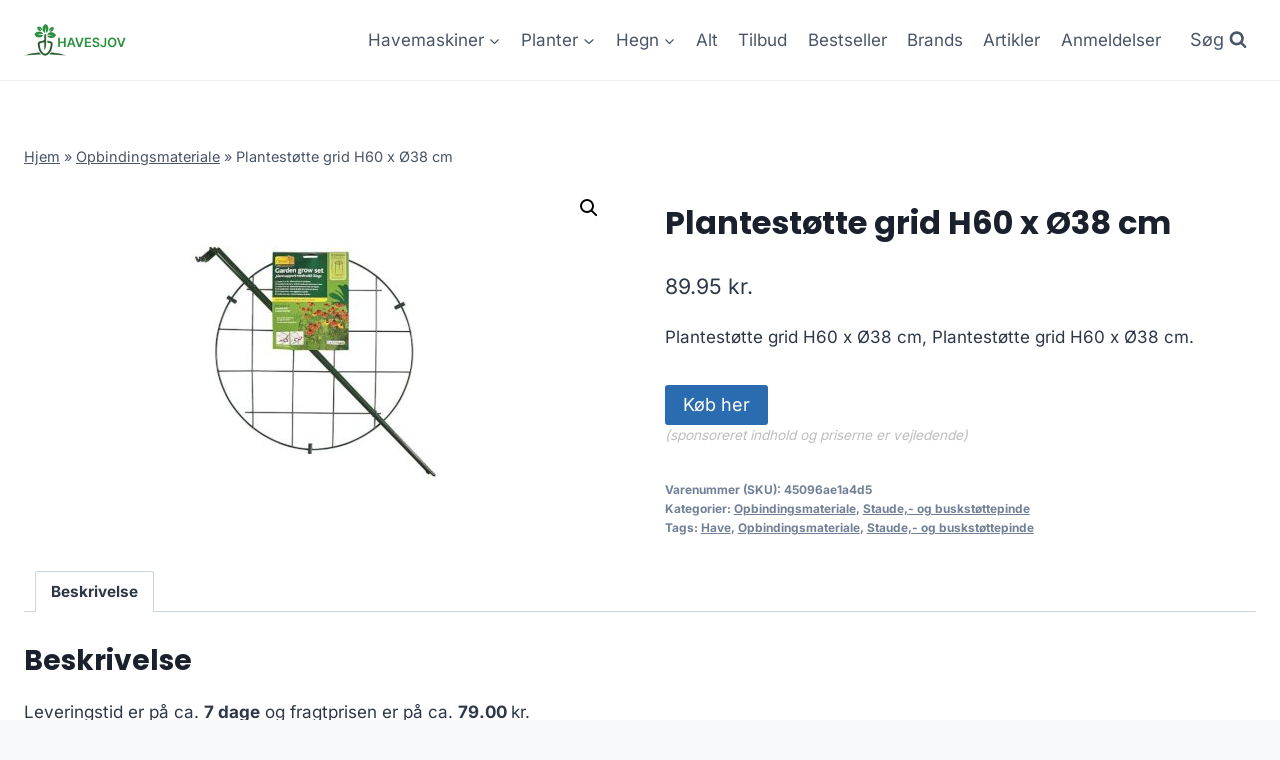

--- FILE ---
content_type: text/html; charset=UTF-8
request_url: https://havesjov.dk/produkt/plantestoette-grid-h60-x-oe38-cm/
body_size: 12052
content:
<!doctype html>
<html lang="da-DK" prefix="og: https://ogp.me/ns#" class="no-js" itemtype="https://schema.org/IndividualProduct" itemscope>
<head>
	<meta charset="UTF-8">
	<meta name="viewport" content="width=device-width, initial-scale=1, minimum-scale=1">
	
<!-- Søgemaskine-optimering af Rank Math - https://rankmath.com/ -->
<title>Plantestøtte grid H60 x Ø38 cm</title>
<meta name="description" content="Plantestøtte grid H60 x Ø38 cm"/>
<meta name="robots" content="follow, index, max-image-preview:large"/>
<link rel="canonical" href="https://havesjov.dk/produkt/plantestoette-grid-h60-x-oe38-cm/" />
<meta property="og:locale" content="da_DK" />
<meta property="og:type" content="product" />
<meta property="og:title" content="Plantestøtte grid H60 x Ø38 cm" />
<meta property="og:description" content="Plantestøtte grid H60 x Ø38 cm" />
<meta property="og:url" content="https://havesjov.dk/produkt/plantestoette-grid-h60-x-oe38-cm/" />
<meta property="og:site_name" content="legetur.dk" />
<meta property="og:updated_time" content="2023-07-13T19:59:49+02:00" />
<meta property="og:image" content="https://havesjov.dk/wp-content/uploads/2023/07/Koeb-Plantestoette-grid-online-billigt-tilbud-rabat-have-1.jpeg" />
<meta property="og:image:secure_url" content="https://havesjov.dk/wp-content/uploads/2023/07/Koeb-Plantestoette-grid-online-billigt-tilbud-rabat-have-1.jpeg" />
<meta property="og:image:width" content="338" />
<meta property="og:image:height" content="338" />
<meta property="og:image:alt" content="Køb Plantestøtte grid online billigt tilbud rabat have" />
<meta property="og:image:type" content="image/jpeg" />
<meta property="product:price:amount" content="89.95" />
<meta property="product:price:currency" content="DKK" />
<meta property="product:availability" content="instock" />
<meta name="twitter:card" content="summary_large_image" />
<meta name="twitter:title" content="Plantestøtte grid H60 x Ø38 cm" />
<meta name="twitter:description" content="Plantestøtte grid H60 x Ø38 cm" />
<meta name="twitter:image" content="https://havesjov.dk/wp-content/uploads/2023/07/Koeb-Plantestoette-grid-online-billigt-tilbud-rabat-have-1.jpeg" />
<meta name="twitter:label1" content="Pris" />
<meta name="twitter:data1" content="89.95&nbsp;kr." />
<meta name="twitter:label2" content="Tilgængelighed" />
<meta name="twitter:data2" content="På lager" />
<script type="application/ld+json" class="rank-math-schema">{"@context":"https://schema.org","@graph":[{"@type":"Organization","@id":"https://havesjov.dk/#organization","name":"legetur.dk","url":"https://havesjov.dk","logo":{"@type":"ImageObject","@id":"https://havesjov.dk/#logo","url":"https://havesjov.dk/wp-content/uploads/2023/06/legetur-logo-legetoej-tilbud-rabat.png","contentUrl":"https://havesjov.dk/wp-content/uploads/2023/06/legetur-logo-legetoej-tilbud-rabat.png","caption":"legetur.dk","inLanguage":"da-DK","width":"2000","height":"1250"}},{"@type":"WebSite","@id":"https://havesjov.dk/#website","url":"https://havesjov.dk","name":"legetur.dk","publisher":{"@id":"https://havesjov.dk/#organization"},"inLanguage":"da-DK"},{"@type":"ImageObject","@id":"https://havesjov.dk/wp-content/uploads/2023/07/Koeb-Plantestoette-grid-online-billigt-tilbud-rabat-have-1.jpeg","url":"https://havesjov.dk/wp-content/uploads/2023/07/Koeb-Plantestoette-grid-online-billigt-tilbud-rabat-have-1.jpeg","width":"338","height":"338","caption":"K\u00f8b Plantest\u00f8tte grid online billigt tilbud rabat have","inLanguage":"da-DK"},{"@type":"BreadcrumbList","@id":"https://havesjov.dk/produkt/plantestoette-grid-h60-x-oe38-cm/#breadcrumb","itemListElement":[{"@type":"ListItem","position":"1","item":{"@id":"https://havesjov.dk","name":"Hjem"}},{"@type":"ListItem","position":"2","item":{"@id":"https://havesjov.dk/produkt-kategori/opbindingsmateriale/","name":"Opbindingsmateriale"}},{"@type":"ListItem","position":"3","item":{"@id":"https://havesjov.dk/produkt/plantestoette-grid-h60-x-oe38-cm/","name":"Plantest\u00f8tte grid H60 x \u00d838 cm"}}]},{"@type":"WebPage","@id":"https://havesjov.dk/produkt/plantestoette-grid-h60-x-oe38-cm/#webpage","url":"https://havesjov.dk/produkt/plantestoette-grid-h60-x-oe38-cm/","name":"Plantest\u00f8tte grid H60 x \u00d838 cm","datePublished":"2023-07-13T19:59:44+02:00","dateModified":"2023-07-13T19:59:49+02:00","isPartOf":{"@id":"https://havesjov.dk/#website"},"primaryImageOfPage":{"@id":"https://havesjov.dk/wp-content/uploads/2023/07/Koeb-Plantestoette-grid-online-billigt-tilbud-rabat-have-1.jpeg"},"inLanguage":"da-DK","breadcrumb":{"@id":"https://havesjov.dk/produkt/plantestoette-grid-h60-x-oe38-cm/#breadcrumb"}},{"image":{"@id":"https://havesjov.dk/wp-content/uploads/2023/07/Koeb-Plantestoette-grid-online-billigt-tilbud-rabat-have-1.jpeg"},"@type":"Off","@id":"https://havesjov.dk/produkt/plantestoette-grid-h60-x-oe38-cm/#schema-323842","isPartOf":{"@id":"https://havesjov.dk/produkt/plantestoette-grid-h60-x-oe38-cm/#webpage"},"publisher":{"@id":"https://havesjov.dk/#organization"},"inLanguage":"da-DK","mainEntityOfPage":{"@id":"https://havesjov.dk/produkt/plantestoette-grid-h60-x-oe38-cm/#webpage"}}]}</script>
<!-- /Rank Math WordPress SEO plugin -->

<link rel='dns-prefetch' href='//www.googletagmanager.com' />
<link rel='dns-prefetch' href='//pagead2.googlesyndication.com' />
<link rel="alternate" type="application/rss+xml" title="Havesjov - Alt sjovt til haven og havemaskiner &raquo; Feed" href="https://havesjov.dk/feed/" />
<link rel="alternate" type="application/rss+xml" title="Havesjov - Alt sjovt til haven og havemaskiner &raquo;-kommentar-feed" href="https://havesjov.dk/comments/feed/" />
			
			<link rel="alternate" type="application/rss+xml" title="Havesjov - Alt sjovt til haven og havemaskiner &raquo; Plantestøtte grid H60 x Ø38 cm-kommentar-feed" href="https://havesjov.dk/produkt/plantestoette-grid-h60-x-oe38-cm/feed/" />

<link data-optimized="2" rel="stylesheet" href="https://havesjov.dk/wp-content/litespeed/css/200a00dbbc77c56d10304515fa32bc4d.css?ver=81067" />
















<script src="https://havesjov.dk/wp-includes/js/jquery/jquery.min.js?ver=3.7.1" id="jquery-core-js"></script>












<!-- Google tag (gtag.js) snippet added by Site Kit -->

<!-- Google Analytics-snippet tilføjet af Site Kit -->
<script src="https://www.googletagmanager.com/gtag/js?id=GT-NSSMRNGP" id="google_gtagjs-js" async></script>
<script id="google_gtagjs-js-after">
window.dataLayer = window.dataLayer || [];function gtag(){dataLayer.push(arguments);}
gtag("set","linker",{"domains":["havesjov.dk"]});
gtag("js", new Date());
gtag("set", "developer_id.dZTNiMT", true);
gtag("config", "GT-NSSMRNGP", {"googlesitekit_post_type":"product"});
 window._googlesitekit = window._googlesitekit || {}; window._googlesitekit.throttledEvents = []; window._googlesitekit.gtagEvent = (name, data) => { var key = JSON.stringify( { name, data } ); if ( !! window._googlesitekit.throttledEvents[ key ] ) { return; } window._googlesitekit.throttledEvents[ key ] = true; setTimeout( () => { delete window._googlesitekit.throttledEvents[ key ]; }, 5 ); gtag( "event", name, { ...data, event_source: "site-kit" } ); }
</script>

<!-- End Google tag (gtag.js) snippet added by Site Kit -->
<link rel="https://api.w.org/" href="https://havesjov.dk/wp-json/" /><link rel="alternate" type="application/json" href="https://havesjov.dk/wp-json/wp/v2/product/11202" /><link rel="EditURI" type="application/rsd+xml" title="RSD" href="https://havesjov.dk/xmlrpc.php?rsd" />
<meta name="generator" content="WordPress 6.5.7" />
<link rel='shortlink' href='https://havesjov.dk/?p=11202' />
<link rel="alternate" type="application/json+oembed" href="https://havesjov.dk/wp-json/oembed/1.0/embed?url=https%3A%2F%2Fhavesjov.dk%2Fprodukt%2Fplantestoette-grid-h60-x-oe38-cm%2F" />
<link rel="alternate" type="text/xml+oembed" href="https://havesjov.dk/wp-json/oembed/1.0/embed?url=https%3A%2F%2Fhavesjov.dk%2Fprodukt%2Fplantestoette-grid-h60-x-oe38-cm%2F&#038;format=xml" />
<meta name="generator" content="Site Kit by Google 1.142.0" /><link rel="pingback" href="https://havesjov.dk/xmlrpc.php"><link rel="preload" id="kadence-header-preload" href="https://havesjov.dk/wp-content/themes/kadence/assets/css/header.min.css?ver=1.2.4" as="style">
<link rel="preload" id="kadence-content-preload" href="https://havesjov.dk/wp-content/themes/kadence/assets/css/content.min.css?ver=1.2.4" as="style">
<link rel="preload" id="kadence-related-posts-preload" href="https://havesjov.dk/wp-content/themes/kadence/assets/css/related-posts.min.css?ver=1.2.4" as="style">
<link rel="preload" id="kad-splide-preload" href="https://havesjov.dk/wp-content/themes/kadence/assets/css/kadence-splide.min.css?ver=1.2.4" as="style">
<link rel="preload" id="kadence-footer-preload" href="https://havesjov.dk/wp-content/themes/kadence/assets/css/footer.min.css?ver=1.2.4" as="style">
	<noscript><style>.woocommerce-product-gallery{ opacity: 1 !important; }</style></noscript>
	
<!-- Google AdSense meta tags added by Site Kit -->
<meta name="google-adsense-platform-account" content="ca-host-pub-2644536267352236">
<meta name="google-adsense-platform-domain" content="sitekit.withgoogle.com">
<!-- End Google AdSense meta tags added by Site Kit -->

<!-- Google AdSense-snippet tilføjet af Site Kit -->
<script async src="https://pagead2.googlesyndication.com/pagead/js/adsbygoogle.js?client=ca-pub-5018959681343018&amp;host=ca-host-pub-2644536267352236" crossorigin="anonymous"></script>

<!-- End Google AdSense snippet added by Site Kit -->
<link rel="preload" href="https://havesjov.dk/wp-content/fonts/inter/UcC73FwrK3iLTeHuS_nVMrMxCp50SjIa1ZL7.woff2" as="font" type="font/woff2" crossorigin><link rel="preload" href="https://havesjov.dk/wp-content/fonts/poppins/pxiByp8kv8JHgFVrLCz7Z1xlFQ.woff2" as="font" type="font/woff2" crossorigin>
<link rel="icon" href="https://havesjov.dk/wp-content/uploads/2023/06/cropped-havesjov-logo-have-32x32.png" sizes="32x32" />
<link rel="icon" href="https://havesjov.dk/wp-content/uploads/2023/06/cropped-havesjov-logo-have-192x192.png" sizes="192x192" />
<link rel="apple-touch-icon" href="https://havesjov.dk/wp-content/uploads/2023/06/cropped-havesjov-logo-have-180x180.png" />
<meta name="msapplication-TileImage" content="https://havesjov.dk/wp-content/uploads/2023/06/cropped-havesjov-logo-have-270x270.png" />
		
		</head>

<body class="product-template-default single single-product postid-11202 wp-custom-logo wp-embed-responsive theme-kadence woocommerce woocommerce-page woocommerce-no-js footer-on-bottom hide-focus-outline link-style-standard content-title-style-normal content-width-normal content-style-unboxed content-vertical-padding-show non-transparent-header mobile-non-transparent-header product-tab-style-normal product-variation-style-horizontal kadence-cart-button-normal">
<div id="wrapper" class="site wp-site-blocks">
			<a class="skip-link screen-reader-text scroll-ignore" href="#main">Skip to content</a>
		
<header id="masthead" class="site-header" role="banner" itemtype="https://schema.org/WPHeader" itemscope>
	<div id="main-header" class="site-header-wrap">
		<div class="site-header-inner-wrap">
			<div class="site-header-upper-wrap">
				<div class="site-header-upper-inner-wrap">
					<div class="site-main-header-wrap site-header-row-container site-header-focus-item site-header-row-layout-standard kadence-sticky-header" data-section="kadence_customizer_header_main" data-reveal-scroll-up="false" data-shrink="true" data-shrink-height="60">
	<div class="site-header-row-container-inner">
				<div class="site-container">
			<div class="site-main-header-inner-wrap site-header-row site-header-row-has-sides site-header-row-no-center">
									<div class="site-header-main-section-left site-header-section site-header-section-left">
						<div class="site-header-item site-header-focus-item" data-section="title_tagline">
	<div class="site-branding branding-layout-standard site-brand-logo-only"><a class="brand has-logo-image" href="https://havesjov.dk/" rel="home"><img width="160" height="50" src="https://havesjov.dk/wp-content/uploads/2023/06/havesjov-logo-have.png" class="custom-logo" alt="havesjov alt sjov til haven" decoding="async" /></a></div></div><!-- data-section="title_tagline" -->
					</div>
																	<div class="site-header-main-section-right site-header-section site-header-section-right">
						<div class="site-header-item site-header-focus-item site-header-item-main-navigation header-navigation-layout-stretch-false header-navigation-layout-fill-stretch-false" data-section="kadence_customizer_primary_navigation">
		<nav id="site-navigation" class="main-navigation header-navigation nav--toggle-sub header-navigation-style-underline header-navigation-dropdown-animation-none" role="navigation" aria-label="Primary Navigation">
				<div class="primary-menu-container header-menu-container">
			<ul id="primary-menu" class="menu"><li id="menu-item-11402" class="menu-item menu-item-type-taxonomy menu-item-object-product_tag menu-item-has-children menu-item-11402"><a href="https://havesjov.dk/produkt-tag/los/"><span class="nav-drop-title-wrap">Havemaskiner<span class="dropdown-nav-toggle"><span class="kadence-svg-iconset svg-baseline"><svg aria-hidden="true" class="kadence-svg-icon kadence-arrow-down-svg" fill="currentColor" version="1.1" xmlns="http://www.w3.org/2000/svg" width="24" height="24" viewBox="0 0 24 24"><title>Expand</title><path d="M5.293 9.707l6 6c0.391 0.391 1.024 0.391 1.414 0l6-6c0.391-0.391 0.391-1.024 0-1.414s-1.024-0.391-1.414 0l-5.293 5.293-5.293-5.293c-0.391-0.391-1.024-0.391-1.414 0s-0.391 1.024 0 1.414z"></path>
				</svg></span></span></span></a>
<ul class="sub-menu">
	<li id="menu-item-4064" class="menu-item menu-item-type-taxonomy menu-item-object-product_cat menu-item-4064"><a href="https://havesjov.dk/produkt-kategori/plaeneklipper/">Plæneklipper</a></li>
	<li id="menu-item-4069" class="menu-item menu-item-type-taxonomy menu-item-object-product_cat menu-item-4069"><a href="https://havesjov.dk/produkt-kategori/robotplaeneklipper/">Robotplæneklipper</a></li>
	<li id="menu-item-4189" class="menu-item menu-item-type-taxonomy menu-item-object-product_cat menu-item-4189"><a href="https://havesjov.dk/produkt-kategori/fejemaskine/">Fejemaskine</a></li>
	<li id="menu-item-4157" class="menu-item menu-item-type-taxonomy menu-item-object-product_cat menu-item-4157"><a href="https://havesjov.dk/produkt-kategori/trimmere-buskrydder/">Trimmere &amp; Buskrydder</a></li>
	<li id="menu-item-4219" class="menu-item menu-item-type-taxonomy menu-item-object-product_cat menu-item-4219"><a href="https://havesjov.dk/produkt-kategori/havefraeser/">Havefræser</a></li>
	<li id="menu-item-4272" class="menu-item menu-item-type-taxonomy menu-item-object-product_cat menu-item-4272"><a href="https://havesjov.dk/produkt-kategori/kaedesav/">Kædesav</a></li>
</ul>
</li>
<li id="menu-item-11403" class="menu-item menu-item-type-taxonomy menu-item-object-product_tag menu-item-has-children menu-item-11403"><a href="https://havesjov.dk/produkt-tag/have/"><span class="nav-drop-title-wrap">Planter<span class="dropdown-nav-toggle"><span class="kadence-svg-iconset svg-baseline"><svg aria-hidden="true" class="kadence-svg-icon kadence-arrow-down-svg" fill="currentColor" version="1.1" xmlns="http://www.w3.org/2000/svg" width="24" height="24" viewBox="0 0 24 24"><title>Expand</title><path d="M5.293 9.707l6 6c0.391 0.391 1.024 0.391 1.414 0l6-6c0.391-0.391 0.391-1.024 0-1.414s-1.024-0.391-1.414 0l-5.293 5.293-5.293-5.293c-0.391-0.391-1.024-0.391-1.414 0s-0.391 1.024 0 1.414z"></path>
				</svg></span></span></span></a>
<ul class="sub-menu">
	<li id="menu-item-4372" class="menu-item menu-item-type-taxonomy menu-item-object-product_cat menu-item-4372"><a href="https://havesjov.dk/produkt-kategori/stauder/">Stauder</a></li>
	<li id="menu-item-4417" class="menu-item menu-item-type-taxonomy menu-item-object-product_cat menu-item-4417"><a href="https://havesjov.dk/produkt-kategori/naaletraeer/">Nåletræer</a></li>
</ul>
</li>
<li id="menu-item-19642" class="menu-item menu-item-type-taxonomy menu-item-object-product_cat menu-item-has-children menu-item-19642"><a href="https://havesjov.dk/produkt-kategori/hegn/"><span class="nav-drop-title-wrap">Hegn<span class="dropdown-nav-toggle"><span class="kadence-svg-iconset svg-baseline"><svg aria-hidden="true" class="kadence-svg-icon kadence-arrow-down-svg" fill="currentColor" version="1.1" xmlns="http://www.w3.org/2000/svg" width="24" height="24" viewBox="0 0 24 24"><title>Expand</title><path d="M5.293 9.707l6 6c0.391 0.391 1.024 0.391 1.414 0l6-6c0.391-0.391 0.391-1.024 0-1.414s-1.024-0.391-1.414 0l-5.293 5.293-5.293-5.293c-0.391-0.391-1.024-0.391-1.414 0s-0.391 1.024 0 1.414z"></path>
				</svg></span></span></span></a>
<ul class="sub-menu">
	<li id="menu-item-19645" class="menu-item menu-item-type-taxonomy menu-item-object-product_cat menu-item-19645"><a href="https://havesjov.dk/produkt-kategori/pileflet-og-pilehegn/flettet-pilehegn/">Flettet pilehegn</a></li>
	<li id="menu-item-19646" class="menu-item menu-item-type-taxonomy menu-item-object-product_cat menu-item-19646"><a href="https://havesjov.dk/produkt-kategori/pileflet-og-pilehegn/">Pileflet og Pilehegn</a></li>
</ul>
</li>
<li id="menu-item-1240" class="menu-item menu-item-type-post_type menu-item-object-page current_page_parent menu-item-1240"><a href="https://havesjov.dk/shop/">Alt</a></li>
<li id="menu-item-1269" class="menu-item menu-item-type-post_type menu-item-object-page menu-item-1269"><a href="https://havesjov.dk/tilbud/">Tilbud</a></li>
<li id="menu-item-1378" class="menu-item menu-item-type-post_type menu-item-object-page menu-item-1378"><a href="https://havesjov.dk/bestseller/">Bestseller</a></li>
<li id="menu-item-1279" class="menu-item menu-item-type-post_type menu-item-object-page menu-item-1279"><a href="https://havesjov.dk/brands/">Brands</a></li>
<li id="menu-item-1239" class="menu-item menu-item-type-post_type menu-item-object-page menu-item-1239"><a href="https://havesjov.dk/artikler/">Artikler</a></li>
<li id="menu-item-1287" class="menu-item menu-item-type-post_type menu-item-object-page menu-item-1287"><a href="https://havesjov.dk/anmeldelser/">Anmeldelser</a></li>
</ul>		</div>
	</nav><!-- #site-navigation -->
	</div><!-- data-section="primary_navigation" -->
<div class="site-header-item site-header-focus-item" data-section="kadence_customizer_header_search">
		<div class="search-toggle-open-container">
						<button class="search-toggle-open drawer-toggle search-toggle-style-default" aria-label="View Search Form" data-toggle-target="#search-drawer" data-toggle-body-class="showing-popup-drawer-from-full" aria-expanded="false" data-set-focus="#search-drawer .search-field"
					>
							<span class="search-toggle-label vs-lg-true vs-md-true vs-sm-false">Søg</span>
							<span class="search-toggle-icon"><span class="kadence-svg-iconset"><svg aria-hidden="true" class="kadence-svg-icon kadence-search-svg" fill="currentColor" version="1.1" xmlns="http://www.w3.org/2000/svg" width="26" height="28" viewBox="0 0 26 28"><title>Search</title><path d="M18 13c0-3.859-3.141-7-7-7s-7 3.141-7 7 3.141 7 7 7 7-3.141 7-7zM26 26c0 1.094-0.906 2-2 2-0.531 0-1.047-0.219-1.406-0.594l-5.359-5.344c-1.828 1.266-4.016 1.937-6.234 1.937-6.078 0-11-4.922-11-11s4.922-11 11-11 11 4.922 11 11c0 2.219-0.672 4.406-1.937 6.234l5.359 5.359c0.359 0.359 0.578 0.875 0.578 1.406z"></path>
				</svg></span></span>
		</button>
	</div>
	</div><!-- data-section="header_search" -->
					</div>
							</div>
		</div>
	</div>
</div>
				</div>
			</div>
					</div>
	</div>
	
<div id="mobile-header" class="site-mobile-header-wrap">
	<div class="site-header-inner-wrap">
		<div class="site-header-upper-wrap">
			<div class="site-header-upper-inner-wrap">
			<div class="site-main-header-wrap site-header-focus-item site-header-row-layout-standard site-header-row-tablet-layout-default site-header-row-mobile-layout-default  kadence-sticky-header" data-shrink="true" data-reveal-scroll-up="false" data-shrink-height="60">
	<div class="site-header-row-container-inner">
		<div class="site-container">
			<div class="site-main-header-inner-wrap site-header-row site-header-row-has-sides site-header-row-no-center">
									<div class="site-header-main-section-left site-header-section site-header-section-left">
						<div class="site-header-item site-header-focus-item" data-section="title_tagline">
	<div class="site-branding mobile-site-branding branding-layout-standard branding-tablet-layout-inherit site-brand-logo-only branding-mobile-layout-inherit"><a class="brand has-logo-image" href="https://havesjov.dk/" rel="home"><img width="160" height="50" src="https://havesjov.dk/wp-content/uploads/2023/06/havesjov-logo-have.png" class="custom-logo" alt="havesjov alt sjov til haven" decoding="async" /></a></div></div><!-- data-section="title_tagline" -->
					</div>
																	<div class="site-header-main-section-right site-header-section site-header-section-right">
						<div class="site-header-item site-header-focus-item site-header-item-navgation-popup-toggle" data-section="kadence_customizer_mobile_trigger">
		<div class="mobile-toggle-open-container">
						<button id="mobile-toggle" class="menu-toggle-open drawer-toggle menu-toggle-style-default" aria-label="Open menu" data-toggle-target="#mobile-drawer" data-toggle-body-class="showing-popup-drawer-from-right" aria-expanded="false" data-set-focus=".menu-toggle-close"
					>
						<span class="menu-toggle-icon"><span class="kadence-svg-iconset"><svg aria-hidden="true" class="kadence-svg-icon kadence-menu-svg" fill="currentColor" version="1.1" xmlns="http://www.w3.org/2000/svg" width="24" height="24" viewBox="0 0 24 24"><title>Toggle Menu</title><path d="M3 13h18c0.552 0 1-0.448 1-1s-0.448-1-1-1h-18c-0.552 0-1 0.448-1 1s0.448 1 1 1zM3 7h18c0.552 0 1-0.448 1-1s-0.448-1-1-1h-18c-0.552 0-1 0.448-1 1s0.448 1 1 1zM3 19h18c0.552 0 1-0.448 1-1s-0.448-1-1-1h-18c-0.552 0-1 0.448-1 1s0.448 1 1 1z"></path>
				</svg></span></span>
		</button>
	</div>
	</div><!-- data-section="mobile_trigger" -->
					</div>
							</div>
		</div>
	</div>
</div>
			</div>
		</div>
			</div>
</div>
</header><!-- #masthead -->

	<div id="inner-wrap" class="wrap hfeed kt-clear">
		
	
<div id="primary" class="content-area"><div class="content-container site-container"><main id="main" class="site-main" role="main">
					
			<div class="woocommerce-notices-wrapper"></div><div class="product-title product-above"><div class="kadence-breadcrumbs rankmath-bc-wrap"><nav aria-label="breadcrumbs" class="rank-math-breadcrumb"><p><a href="https://havesjov.dk">Hjem</a><span class="separator"> &raquo; </span><a href="https://havesjov.dk/produkt-kategori/opbindingsmateriale/">Opbindingsmateriale</a><span class="separator"> &raquo; </span><span class="last">Plantestøtte grid H60 x Ø38 cm</span></p></nav></div></div><div id="product-11202" class="entry content-bg entry-content-wrap product type-product post-11202 status-publish first instock product_cat-opbindingsmateriale product_cat-staude-og-buskstoettepinde-opbindingsmateriale product_tag-have product_tag-opbindingsmateriale product_tag-staude-og-buskstoettepinde has-post-thumbnail product-type-external">

	<div class="woocommerce-product-gallery woocommerce-product-gallery--with-images woocommerce-product-gallery--columns-4 images" data-columns="4" style="opacity: 0; transition: opacity .25s ease-in-out;">
	<div class="woocommerce-product-gallery__wrapper">
		<div data-thumb="https://havesjov.dk/wp-content/uploads/2023/07/Koeb-Plantestoette-grid-online-billigt-tilbud-rabat-have-1-100x100.jpeg" data-thumb-alt="Køb Plantestøtte grid online billigt tilbud rabat have" class="woocommerce-product-gallery__image"><a href="https://havesjov.dk/wp-content/uploads/2023/07/Koeb-Plantestoette-grid-online-billigt-tilbud-rabat-have-1.jpeg"><img width="338" height="338" src="https://havesjov.dk/wp-content/uploads/2023/07/Koeb-Plantestoette-grid-online-billigt-tilbud-rabat-have-1.jpeg" class="wp-post-image" alt="Køb Plantestøtte grid online billigt tilbud rabat have" title="Koeb-Plantestoette-grid-online-billigt-tilbud-rabat-have" data-caption="" data-src="https://havesjov.dk/wp-content/uploads/2023/07/Koeb-Plantestoette-grid-online-billigt-tilbud-rabat-have-1.jpeg" data-large_image="https://havesjov.dk/wp-content/uploads/2023/07/Koeb-Plantestoette-grid-online-billigt-tilbud-rabat-have-1.jpeg" data-large_image_width="338" data-large_image_height="338" decoding="async" fetchpriority="high" srcset="https://havesjov.dk/wp-content/uploads/2023/07/Koeb-Plantestoette-grid-online-billigt-tilbud-rabat-have-1.jpeg 338w, https://havesjov.dk/wp-content/uploads/2023/07/Koeb-Plantestoette-grid-online-billigt-tilbud-rabat-have-1-300x300.jpeg 300w, https://havesjov.dk/wp-content/uploads/2023/07/Koeb-Plantestoette-grid-online-billigt-tilbud-rabat-have-1-150x150.jpeg 150w, https://havesjov.dk/wp-content/uploads/2023/07/Koeb-Plantestoette-grid-online-billigt-tilbud-rabat-have-1-100x100.jpeg 100w" sizes="(max-width: 338px) 100vw, 338px" /></a></div>	</div>
</div>

	<div class="summary entry-summary">
		<h1 class="product_title entry-title">Plantestøtte grid H60 x Ø38 cm</h1><p class="price"><span class="woocommerce-Price-amount amount"><bdi>89.95&nbsp;<span class="woocommerce-Price-currencySymbol">kr.</span></bdi></span></p>
<div class="woocommerce-product-details__short-description">
	<p>Plantestøtte grid H60 x Ø38 cm, Plantestøtte grid H60 x Ø38 cm.</p>
</div>

<form class="cart" action="https://havesjov.dk/4979" method="get">
	
	<button type="submit" class="single_add_to_cart_button button alt">Køb her</button>

	
	<span class="sponsoredind">(sponsoreret indhold og priserne er vejledende)</span></form>

<div class="product_meta">

	
	
		<span class="sku_wrapper">Varenummer (SKU): <span class="sku">45096ae1a4d5</span></span>

	
	<span class="posted_in">Kategorier: <a href="https://havesjov.dk/produkt-kategori/opbindingsmateriale/" rel="tag">Opbindingsmateriale</a>, <a href="https://havesjov.dk/produkt-kategori/opbindingsmateriale/staude-og-buskstoettepinde-opbindingsmateriale/" rel="tag">Staude,- og buskstøttepinde</a></span>
	<span class="tagged_as">Tags: <a href="https://havesjov.dk/produkt-tag/have/" rel="tag">Have</a>, <a href="https://havesjov.dk/produkt-tag/opbindingsmateriale/" rel="tag">Opbindingsmateriale</a>, <a href="https://havesjov.dk/produkt-tag/staude-og-buskstoettepinde/" rel="tag">Staude,- og buskstøttepinde</a></span>
	
</div>
	</div>

	

	<div class="woocommerce-tabs wc-tabs-wrapper">
		<ul class="tabs wc-tabs" role="tablist">
							<li class="description_tab" id="tab-title-description" role="tab" aria-controls="tab-description">
					<a href="#tab-description">
						Beskrivelse					</a>
				</li>
					</ul>
					<div class="woocommerce-Tabs-panel woocommerce-Tabs-panel--description panel entry-content wc-tab" id="tab-description" role="tabpanel" aria-labelledby="tab-title-description">
				
	<h2>Beskrivelse</h2>

<p>Leveringstid er på ca. <strong>7 dage</strong> og fragtprisen er på ca. <strong>79.00 </strong>kr.</p>
<p>Produktid er <strong>87775L</strong></p>
<h2>Anmeldelse af Plantestøtte grid H60 x Ø38 cm</h2>
<p>Se om vi har en <a href="https://havesjov.dk/592">anmeldelse</a>.</p>
			</div>
		
			</div>


	<section class="related products">

					<h2>Relaterede varer</h2>
				
		<ul class="products content-wrap product-archive grid-cols grid-ss-col-2 grid-sm-col-3 grid-lg-col-4 woo-archive-action-visible woo-archive-btn-button align-buttons-bottom  woo-archive-image-hover-none">
			
					<li class="entry content-bg loop-entry product type-product post-3823 status-publish first instock product_cat-pieris-prydbuske product_cat-prydbuske product_tag-have product_tag-pieris product_tag-prydbuske has-post-thumbnail product-type-external">
	<a href="https://havesjov.dk/produkt/pieris-japonica-debutante-potte-2-liter/" class="woocommerce-loop-image-link woocommerce-LoopProduct-link woocommerce-loop-product__link"><img width="300" height="300" src="https://havesjov.dk/wp-content/uploads/2023/07/Koeb-Pieris-japonica-39Debutante39-online-billigt-tilbud-rabat-have-300x300.jpg" class="attachment-woocommerce_thumbnail size-woocommerce_thumbnail" alt="Køb Pieris japonica &#039;Debutante&#039; Potte 2 liter. online billigt tilbud rabat have" decoding="async" srcset="https://havesjov.dk/wp-content/uploads/2023/07/Koeb-Pieris-japonica-39Debutante39-online-billigt-tilbud-rabat-have-300x300.jpg 300w, https://havesjov.dk/wp-content/uploads/2023/07/Koeb-Pieris-japonica-39Debutante39-online-billigt-tilbud-rabat-have-150x150.jpg 150w, https://havesjov.dk/wp-content/uploads/2023/07/Koeb-Pieris-japonica-39Debutante39-online-billigt-tilbud-rabat-have-100x100.jpg 100w, https://havesjov.dk/wp-content/uploads/2023/07/Koeb-Pieris-japonica-39Debutante39-online-billigt-tilbud-rabat-have.jpg 338w" sizes="(max-width: 300px) 100vw, 300px" /></a><div class="product-details content-bg entry-content-wrap"><h2 class="woocommerce-loop-product__title"><a href="https://havesjov.dk/produkt/pieris-japonica-debutante-potte-2-liter/" class="woocommerce-LoopProduct-link-title woocommerce-loop-product__title_ink">Pieris japonica &#39;Debutante&#39; Potte 2 liter.</a></h2>
	<span class="price"><span class="woocommerce-Price-amount amount"><bdi>99.95&nbsp;<span class="woocommerce-Price-currencySymbol">kr.</span></bdi></span></span>
<div class="product-action-wrap"><a href="https://havesjov.dk/1817" data-quantity="1" class="button product_type_external" data-product_id="3823" data-product_sku="c8067f0057ae" aria-label="Køb her" aria-describedby="" rel="nofollow">Køb her<span class="kadence-svg-iconset svg-baseline"><svg class="kadence-svg-icon kadence-spinner-svg" fill="currentColor" version="1.1" xmlns="http://www.w3.org/2000/svg" width="16" height="16" viewBox="0 0 16 16"><title>Loading</title><path d="M16 6h-6l2.243-2.243c-1.133-1.133-2.64-1.757-4.243-1.757s-3.109 0.624-4.243 1.757c-1.133 1.133-1.757 2.64-1.757 4.243s0.624 3.109 1.757 4.243c1.133 1.133 2.64 1.757 4.243 1.757s3.109-0.624 4.243-1.757c0.095-0.095 0.185-0.192 0.273-0.292l1.505 1.317c-1.466 1.674-3.62 2.732-6.020 2.732-4.418 0-8-3.582-8-8s3.582-8 8-8c2.209 0 4.209 0.896 5.656 2.344l2.343-2.344v6z"></path>
				</svg></span><span class="kadence-svg-iconset svg-baseline"><svg class="kadence-svg-icon kadence-check-svg" fill="currentColor" version="1.1" xmlns="http://www.w3.org/2000/svg" width="16" height="16" viewBox="0 0 16 16"><title>Done</title><path d="M14 2.5l-8.5 8.5-3.5-3.5-1.5 1.5 5 5 10-10z"></path>
				</svg></span></a></div></div></li>

			
					<li class="entry content-bg loop-entry product type-product post-3800 status-publish instock product_cat-frugttraeer-frugtbuske product_cat-vinplanter-frugttraeer-frugtbuske product_tag-frugttraeer-frugtbuske product_tag-have product_tag-vinplanter has-post-thumbnail product-type-external">
	<a href="https://havesjov.dk/produkt/vin-reform-potte-20-liter-opbundet-60-100-cm/" class="woocommerce-loop-image-link woocommerce-LoopProduct-link woocommerce-loop-product__link"><img width="300" height="300" src="https://havesjov.dk/wp-content/uploads/2023/07/Koeb-Vin-39Reform39-online-billigt-tilbud-rabat-have-300x300.jpeg" class="attachment-woocommerce_thumbnail size-woocommerce_thumbnail" alt="Køb Vin &#039;Reform&#039; online billigt tilbud rabat have" decoding="async" srcset="https://havesjov.dk/wp-content/uploads/2023/07/Koeb-Vin-39Reform39-online-billigt-tilbud-rabat-have-300x300.jpeg 300w, https://havesjov.dk/wp-content/uploads/2023/07/Koeb-Vin-39Reform39-online-billigt-tilbud-rabat-have-150x150.jpeg 150w, https://havesjov.dk/wp-content/uploads/2023/07/Koeb-Vin-39Reform39-online-billigt-tilbud-rabat-have-100x100.jpeg 100w, https://havesjov.dk/wp-content/uploads/2023/07/Koeb-Vin-39Reform39-online-billigt-tilbud-rabat-have.jpeg 338w" sizes="(max-width: 300px) 100vw, 300px" /></a><div class="product-details content-bg entry-content-wrap"><h2 class="woocommerce-loop-product__title"><a href="https://havesjov.dk/produkt/vin-reform-potte-20-liter-opbundet-60-100-cm/" class="woocommerce-LoopProduct-link-title woocommerce-loop-product__title_ink">Vin &#39;Reform&#39; Potte 2,0 liter,- Opbundet 60-100 cm</a></h2>
	<span class="price"><span class="woocommerce-Price-amount amount"><bdi>124.95&nbsp;<span class="woocommerce-Price-currencySymbol">kr.</span></bdi></span></span>
<div class="product-action-wrap"><a href="https://havesjov.dk/1807" data-quantity="1" class="button product_type_external" data-product_id="3800" data-product_sku="dd0259ee67f9" aria-label="Køb her" aria-describedby="" rel="nofollow">Køb her<span class="kadence-svg-iconset svg-baseline"><svg class="kadence-svg-icon kadence-spinner-svg" fill="currentColor" version="1.1" xmlns="http://www.w3.org/2000/svg" width="16" height="16" viewBox="0 0 16 16"><title>Loading</title><path d="M16 6h-6l2.243-2.243c-1.133-1.133-2.64-1.757-4.243-1.757s-3.109 0.624-4.243 1.757c-1.133 1.133-1.757 2.64-1.757 4.243s0.624 3.109 1.757 4.243c1.133 1.133 2.64 1.757 4.243 1.757s3.109-0.624 4.243-1.757c0.095-0.095 0.185-0.192 0.273-0.292l1.505 1.317c-1.466 1.674-3.62 2.732-6.020 2.732-4.418 0-8-3.582-8-8s3.582-8 8-8c2.209 0 4.209 0.896 5.656 2.344l2.343-2.344v6z"></path>
				</svg></span><span class="kadence-svg-iconset svg-baseline"><svg class="kadence-svg-icon kadence-check-svg" fill="currentColor" version="1.1" xmlns="http://www.w3.org/2000/svg" width="16" height="16" viewBox="0 0 16 16"><title>Done</title><path d="M14 2.5l-8.5 8.5-3.5-3.5-1.5 1.5 5 5 10-10z"></path>
				</svg></span></a></div></div></li>

			
					<li class="entry content-bg loop-entry product type-product post-3827 status-publish instock product_cat-enebaer product_cat-naaletraeer product_tag-enebaer product_tag-have product_tag-naaletraeer has-post-thumbnail product-type-external">
	<a href="https://havesjov.dk/produkt/sevenbom/" class="woocommerce-loop-image-link woocommerce-LoopProduct-link woocommerce-loop-product__link"><img width="300" height="300" src="https://havesjov.dk/wp-content/uploads/2023/07/Koeb-Sevenbom-online-billigt-tilbud-rabat-have-300x300.jpg" class="attachment-woocommerce_thumbnail size-woocommerce_thumbnail" alt="Køb Sevenbom online billigt tilbud rabat have" decoding="async" loading="lazy" srcset="https://havesjov.dk/wp-content/uploads/2023/07/Koeb-Sevenbom-online-billigt-tilbud-rabat-have-300x300.jpg 300w, https://havesjov.dk/wp-content/uploads/2023/07/Koeb-Sevenbom-online-billigt-tilbud-rabat-have-150x150.jpg 150w, https://havesjov.dk/wp-content/uploads/2023/07/Koeb-Sevenbom-online-billigt-tilbud-rabat-have-100x100.jpg 100w, https://havesjov.dk/wp-content/uploads/2023/07/Koeb-Sevenbom-online-billigt-tilbud-rabat-have.jpg 338w" sizes="(max-width: 300px) 100vw, 300px" /></a><div class="product-details content-bg entry-content-wrap"><h2 class="woocommerce-loop-product__title"><a href="https://havesjov.dk/produkt/sevenbom/" class="woocommerce-LoopProduct-link-title woocommerce-loop-product__title_ink">Sevenbom</a></h2>
	<span class="price"><span class="woocommerce-Price-amount amount"><bdi>219.95&nbsp;<span class="woocommerce-Price-currencySymbol">kr.</span></bdi></span></span>
<div class="product-action-wrap"><a href="https://havesjov.dk/1819" data-quantity="1" class="button product_type_external" data-product_id="3827" data-product_sku="44684f724fd3" aria-label="Køb her" aria-describedby="" rel="nofollow">Køb her<span class="kadence-svg-iconset svg-baseline"><svg class="kadence-svg-icon kadence-spinner-svg" fill="currentColor" version="1.1" xmlns="http://www.w3.org/2000/svg" width="16" height="16" viewBox="0 0 16 16"><title>Loading</title><path d="M16 6h-6l2.243-2.243c-1.133-1.133-2.64-1.757-4.243-1.757s-3.109 0.624-4.243 1.757c-1.133 1.133-1.757 2.64-1.757 4.243s0.624 3.109 1.757 4.243c1.133 1.133 2.64 1.757 4.243 1.757s3.109-0.624 4.243-1.757c0.095-0.095 0.185-0.192 0.273-0.292l1.505 1.317c-1.466 1.674-3.62 2.732-6.020 2.732-4.418 0-8-3.582-8-8s3.582-8 8-8c2.209 0 4.209 0.896 5.656 2.344l2.343-2.344v6z"></path>
				</svg></span><span class="kadence-svg-iconset svg-baseline"><svg class="kadence-svg-icon kadence-check-svg" fill="currentColor" version="1.1" xmlns="http://www.w3.org/2000/svg" width="16" height="16" viewBox="0 0 16 16"><title>Done</title><path d="M14 2.5l-8.5 8.5-3.5-3.5-1.5 1.5 5 5 10-10z"></path>
				</svg></span></a></div></div></li>

			
					<li class="entry content-bg loop-entry product type-product post-3806 status-publish last instock product_cat-japanske-azalea-rhododendron product_cat-rhododendron product_tag-have product_tag-japanske-azalea product_tag-rhododendron has-post-thumbnail product-type-external">
	<a href="https://havesjov.dk/produkt/kermesina-2/" class="woocommerce-loop-image-link woocommerce-LoopProduct-link woocommerce-loop-product__link"><img width="300" height="300" src="https://havesjov.dk/wp-content/uploads/2023/07/Koeb-39Kermesina39-online-billigt-tilbud-rabat-have-300x300.jpeg" class="attachment-woocommerce_thumbnail size-woocommerce_thumbnail" alt="Køb &#039;Kermesina&#039; online billigt tilbud rabat have" decoding="async" loading="lazy" srcset="https://havesjov.dk/wp-content/uploads/2023/07/Koeb-39Kermesina39-online-billigt-tilbud-rabat-have-300x300.jpeg 300w, https://havesjov.dk/wp-content/uploads/2023/07/Koeb-39Kermesina39-online-billigt-tilbud-rabat-have-150x150.jpeg 150w, https://havesjov.dk/wp-content/uploads/2023/07/Koeb-39Kermesina39-online-billigt-tilbud-rabat-have-100x100.jpeg 100w, https://havesjov.dk/wp-content/uploads/2023/07/Koeb-39Kermesina39-online-billigt-tilbud-rabat-have.jpeg 338w" sizes="(max-width: 300px) 100vw, 300px" /></a><div class="product-details content-bg entry-content-wrap"><h2 class="woocommerce-loop-product__title"><a href="https://havesjov.dk/produkt/kermesina-2/" class="woocommerce-LoopProduct-link-title woocommerce-loop-product__title_ink">&#39;Kermesina&#39;</a></h2>
	<span class="price"><span class="woocommerce-Price-amount amount"><bdi>204.95&nbsp;<span class="woocommerce-Price-currencySymbol">kr.</span></bdi></span></span>
<div class="product-action-wrap"><a href="https://havesjov.dk/1810" data-quantity="1" class="button product_type_external" data-product_id="3806" data-product_sku="bb19003902f9" aria-label="Køb her" aria-describedby="" rel="nofollow">Køb her<span class="kadence-svg-iconset svg-baseline"><svg class="kadence-svg-icon kadence-spinner-svg" fill="currentColor" version="1.1" xmlns="http://www.w3.org/2000/svg" width="16" height="16" viewBox="0 0 16 16"><title>Loading</title><path d="M16 6h-6l2.243-2.243c-1.133-1.133-2.64-1.757-4.243-1.757s-3.109 0.624-4.243 1.757c-1.133 1.133-1.757 2.64-1.757 4.243s0.624 3.109 1.757 4.243c1.133 1.133 2.64 1.757 4.243 1.757s3.109-0.624 4.243-1.757c0.095-0.095 0.185-0.192 0.273-0.292l1.505 1.317c-1.466 1.674-3.62 2.732-6.020 2.732-4.418 0-8-3.582-8-8s3.582-8 8-8c2.209 0 4.209 0.896 5.656 2.344l2.343-2.344v6z"></path>
				</svg></span><span class="kadence-svg-iconset svg-baseline"><svg class="kadence-svg-icon kadence-check-svg" fill="currentColor" version="1.1" xmlns="http://www.w3.org/2000/svg" width="16" height="16" viewBox="0 0 16 16"><title>Done</title><path d="M14 2.5l-8.5 8.5-3.5-3.5-1.5 1.5 5 5 10-10z"></path>
				</svg></span></a></div></div></li>

			
		</ul>

	</section>
	</div>


		
	</main></div></div>
	
	</div><!-- #inner-wrap -->
	
<footer id="colophon" class="site-footer" role="contentinfo">
	<div class="site-footer-wrap">
		<div class="site-middle-footer-wrap site-footer-row-container site-footer-focus-item site-footer-row-layout-standard site-footer-row-tablet-layout-default site-footer-row-mobile-layout-default" data-section="kadence_customizer_footer_middle">
	<div class="site-footer-row-container-inner">
				<div class="site-container">
			<div class="site-middle-footer-inner-wrap site-footer-row site-footer-row-columns-3 site-footer-row-column-layout-equal site-footer-row-tablet-column-layout-default site-footer-row-mobile-column-layout-row ft-ro-dir-row ft-ro-collapse-normal ft-ro-t-dir-default ft-ro-m-dir-default ft-ro-lstyle-plain">
									<div class="site-footer-middle-section-1 site-footer-section footer-section-inner-items-1">
						<div class="footer-widget-area widget-area site-footer-focus-item footer-widget1 content-align-default content-tablet-align-default content-mobile-align-default content-valign-default content-tablet-valign-default content-mobile-valign-default" data-section="sidebar-widgets-footer1">
	<div class="footer-widget-area-inner site-info-inner">
		<section id="woocommerce_products-3" class="widget woocommerce widget_products"><h2 class="widget-title">Udvalgte Tilbud</h2><ul class="product_list_widget"><li>
	
	<a href="https://havesjov.dk/produkt/poseidon-kraftigt-hobbydrivhus-model-8100-sort-glas-2/">
		<img width="300" height="300" src="https://havesjov.dk/wp-content/uploads/2023/07/Koeb-Poseidon-Kraftigt-hobbydrivhus-Model-8100-Sort-Glas-online-billigt-tilbud-rabat-have-300x300.jpg" class="attachment-woocommerce_thumbnail size-woocommerce_thumbnail" alt="Køb Poseidon - Kraftigt hobbydrivhus online billigt tilbud rabat have" decoding="async" loading="lazy" srcset="https://havesjov.dk/wp-content/uploads/2023/07/Koeb-Poseidon-Kraftigt-hobbydrivhus-Model-8100-Sort-Glas-online-billigt-tilbud-rabat-have-300x300.jpg 300w, https://havesjov.dk/wp-content/uploads/2023/07/Koeb-Poseidon-Kraftigt-hobbydrivhus-Model-8100-Sort-Glas-online-billigt-tilbud-rabat-have-150x150.jpg 150w, https://havesjov.dk/wp-content/uploads/2023/07/Koeb-Poseidon-Kraftigt-hobbydrivhus-Model-8100-Sort-Glas-online-billigt-tilbud-rabat-have-100x100.jpg 100w, https://havesjov.dk/wp-content/uploads/2023/07/Koeb-Poseidon-Kraftigt-hobbydrivhus-Model-8100-Sort-Glas-online-billigt-tilbud-rabat-have.jpg 338w" sizes="(max-width: 300px) 100vw, 300px" />		<span class="product-title">Poseidon - Kraftigt hobbydrivhus Model 8100 Sort Glas</span>
	</a>

				
	<span class="woocommerce-Price-amount amount"><bdi>30,995.00&nbsp;<span class="woocommerce-Price-currencySymbol">kr.</span></bdi></span>
	</li>
<li>
	
	<a href="https://havesjov.dk/produkt/balconera-altankasse-granit-flet-model-50-flet/">
		<img width="300" height="300" src="https://havesjov.dk/wp-content/uploads/2023/07/Koeb-Balconera-altankasse-granit-flet-online-billigt-tilbud-rabat-have-300x300.jpeg" class="attachment-woocommerce_thumbnail size-woocommerce_thumbnail" alt="Køb Balconera altankasse - granit flet online billigt tilbud rabat have" decoding="async" loading="lazy" srcset="https://havesjov.dk/wp-content/uploads/2023/07/Koeb-Balconera-altankasse-granit-flet-online-billigt-tilbud-rabat-have-300x300.jpeg 300w, https://havesjov.dk/wp-content/uploads/2023/07/Koeb-Balconera-altankasse-granit-flet-online-billigt-tilbud-rabat-have-150x150.jpeg 150w, https://havesjov.dk/wp-content/uploads/2023/07/Koeb-Balconera-altankasse-granit-flet-online-billigt-tilbud-rabat-have-100x100.jpeg 100w, https://havesjov.dk/wp-content/uploads/2023/07/Koeb-Balconera-altankasse-granit-flet-online-billigt-tilbud-rabat-have.jpeg 338w" sizes="(max-width: 300px) 100vw, 300px" />		<span class="product-title">Balconera altankasse - granit flet Model 50 Flet</span>
	</a>

				
	<span class="woocommerce-Price-amount amount"><bdi>299.00&nbsp;<span class="woocommerce-Price-currencySymbol">kr.</span></bdi></span>
	</li>
<li>
	
	<a href="https://havesjov.dk/produkt/raketblomst/">
		<img width="300" height="300" src="https://havesjov.dk/wp-content/uploads/2023/07/Koeb-Raketblomst-online-billigt-tilbud-rabat-have-300x300.jpg" class="attachment-woocommerce_thumbnail size-woocommerce_thumbnail" alt="Køb Raketblomst online billigt tilbud rabat have" decoding="async" loading="lazy" srcset="https://havesjov.dk/wp-content/uploads/2023/07/Koeb-Raketblomst-online-billigt-tilbud-rabat-have-300x300.jpg 300w, https://havesjov.dk/wp-content/uploads/2023/07/Koeb-Raketblomst-online-billigt-tilbud-rabat-have-150x150.jpg 150w, https://havesjov.dk/wp-content/uploads/2023/07/Koeb-Raketblomst-online-billigt-tilbud-rabat-have-100x100.jpg 100w, https://havesjov.dk/wp-content/uploads/2023/07/Koeb-Raketblomst-online-billigt-tilbud-rabat-have.jpg 338w" sizes="(max-width: 300px) 100vw, 300px" />		<span class="product-title">Raketblomst</span>
	</a>

				
	<span class="woocommerce-Price-amount amount"><bdi>89.95&nbsp;<span class="woocommerce-Price-currencySymbol">kr.</span></bdi></span>
	</li>
<li>
	
	<a href="https://havesjov.dk/produkt/cubic-blomsterkasse-120x50x45/">
		<img width="300" height="300" src="https://havesjov.dk/wp-content/uploads/2024/09/CUBIC-blomsterkasse-120x50x45-hegn-og-have-koeb-online-shopping-tilbud-300x300.webp" class="attachment-woocommerce_thumbnail size-woocommerce_thumbnail" alt="CUBIC blomsterkasse 120x50x45 hegn og have køb online shopping tilbud" decoding="async" loading="lazy" srcset="https://havesjov.dk/wp-content/uploads/2024/09/CUBIC-blomsterkasse-120x50x45-hegn-og-have-koeb-online-shopping-tilbud-300x300.webp 300w, https://havesjov.dk/wp-content/uploads/2024/09/CUBIC-blomsterkasse-120x50x45-hegn-og-have-koeb-online-shopping-tilbud-150x150.webp 150w, https://havesjov.dk/wp-content/uploads/2024/09/CUBIC-blomsterkasse-120x50x45-hegn-og-have-koeb-online-shopping-tilbud-100x100.webp 100w" sizes="(max-width: 300px) 100vw, 300px" />		<span class="product-title">CUBIC blomsterkasse 120x50x45</span>
	</a>

				
	<span class="woocommerce-Price-amount amount"><bdi>1,599.00&nbsp;<span class="woocommerce-Price-currencySymbol">kr.</span></bdi></span>
	</li>
<li>
	
	<a href="https://havesjov.dk/produkt/paelehammer-75-cm/">
		<img width="300" height="300" src="https://havesjov.dk/wp-content/uploads/2023/07/Koeb-Paelehammer-75-cm.-online-billigt-tilbud-rabat-have-300x300.jpg" class="attachment-woocommerce_thumbnail size-woocommerce_thumbnail" alt="Køb Pælehammer 75 cm. online billigt tilbud rabat have" decoding="async" loading="lazy" srcset="https://havesjov.dk/wp-content/uploads/2023/07/Koeb-Paelehammer-75-cm.-online-billigt-tilbud-rabat-have-300x300.jpg 300w, https://havesjov.dk/wp-content/uploads/2023/07/Koeb-Paelehammer-75-cm.-online-billigt-tilbud-rabat-have-150x150.jpg 150w, https://havesjov.dk/wp-content/uploads/2023/07/Koeb-Paelehammer-75-cm.-online-billigt-tilbud-rabat-have-100x100.jpg 100w, https://havesjov.dk/wp-content/uploads/2023/07/Koeb-Paelehammer-75-cm.-online-billigt-tilbud-rabat-have.jpg 338w" sizes="(max-width: 300px) 100vw, 300px" />		<span class="product-title">Pælehammer 75 cm.</span>
	</a>

				
	<span class="woocommerce-Price-amount amount"><bdi>349.00&nbsp;<span class="woocommerce-Price-currencySymbol">kr.</span></bdi></span>
	</li>
</ul></section>	</div>
</div><!-- .footer-widget1 -->
					</div>
										<div class="site-footer-middle-section-2 site-footer-section footer-section-inner-items-1">
						<div class="footer-widget-area widget-area site-footer-focus-item footer-widget2 content-align-default content-tablet-align-default content-mobile-align-default content-valign-default content-tablet-valign-default content-mobile-valign-default" data-section="sidebar-widgets-footer2">
	<div class="footer-widget-area-inner site-info-inner">
		<section id="woocommerce_products-2" class="widget woocommerce widget_products"><h2 class="widget-title">Nye Tilbud</h2><ul class="product_list_widget"><li>
	
	<a href="https://havesjov.dk/produkt/kulsukker/">
		<img width="300" height="300" src="https://havesjov.dk/wp-content/uploads/2024/09/Koeb-Kulsukker-online-billigt-tilbud-rabat-have-300x300.jpg" class="attachment-woocommerce_thumbnail size-woocommerce_thumbnail" alt="Køb Kulsukker online billigt tilbud rabat have" decoding="async" loading="lazy" srcset="https://havesjov.dk/wp-content/uploads/2024/09/Koeb-Kulsukker-online-billigt-tilbud-rabat-have-300x300.jpg 300w, https://havesjov.dk/wp-content/uploads/2024/09/Koeb-Kulsukker-online-billigt-tilbud-rabat-have-150x150.jpg 150w, https://havesjov.dk/wp-content/uploads/2024/09/Koeb-Kulsukker-online-billigt-tilbud-rabat-have-100x100.jpg 100w, https://havesjov.dk/wp-content/uploads/2024/09/Koeb-Kulsukker-online-billigt-tilbud-rabat-have.jpg 338w" sizes="(max-width: 300px) 100vw, 300px" />		<span class="product-title">Kulsukker</span>
	</a>

				
	<span class="woocommerce-Price-amount amount"><bdi>299.00&nbsp;<span class="woocommerce-Price-currencySymbol">kr.</span></bdi></span>
	</li>
<li>
	
	<a href="https://havesjov.dk/produkt/dahlia-labella-hvid-14-cm-potte-2/">
		<img width="300" height="300" src="https://havesjov.dk/wp-content/uploads/2023/07/Koeb-Dahlia-labella-39Hvid39-14-cm-potte-online-billigt-tilbud-rabat-have-300x300.jpeg" class="attachment-woocommerce_thumbnail size-woocommerce_thumbnail" alt="Køb Dahlia labella &#039;Hvid&#039; 14 cm potte online billigt tilbud rabat have" decoding="async" loading="lazy" srcset="https://havesjov.dk/wp-content/uploads/2023/07/Koeb-Dahlia-labella-39Hvid39-14-cm-potte-online-billigt-tilbud-rabat-have-300x300.jpeg 300w, https://havesjov.dk/wp-content/uploads/2023/07/Koeb-Dahlia-labella-39Hvid39-14-cm-potte-online-billigt-tilbud-rabat-have-150x150.jpeg 150w, https://havesjov.dk/wp-content/uploads/2023/07/Koeb-Dahlia-labella-39Hvid39-14-cm-potte-online-billigt-tilbud-rabat-have-100x100.jpeg 100w, https://havesjov.dk/wp-content/uploads/2023/07/Koeb-Dahlia-labella-39Hvid39-14-cm-potte-online-billigt-tilbud-rabat-have.jpeg 338w" sizes="(max-width: 300px) 100vw, 300px" />		<span class="product-title">Dahlia labella &#039;Hvid&#039; 14 cm potte</span>
	</a>

				
	<span class="woocommerce-Price-amount amount"><bdi>34.95&nbsp;<span class="woocommerce-Price-currencySymbol">kr.</span></bdi></span>
	</li>
<li>
	
	<a href="https://havesjov.dk/produkt/asparges-aspalim/">
		<img width="300" height="300" src="https://havesjov.dk/wp-content/uploads/2024/09/Koeb-Asparges-39Aspalim39-online-billigt-tilbud-rabat-have-300x300.jpeg" class="attachment-woocommerce_thumbnail size-woocommerce_thumbnail" alt="Køb Asparges &#039;Aspalim&#039; online billigt tilbud rabat have" decoding="async" loading="lazy" srcset="https://havesjov.dk/wp-content/uploads/2024/09/Koeb-Asparges-39Aspalim39-online-billigt-tilbud-rabat-have-300x300.jpeg 300w, https://havesjov.dk/wp-content/uploads/2024/09/Koeb-Asparges-39Aspalim39-online-billigt-tilbud-rabat-have-150x150.jpeg 150w, https://havesjov.dk/wp-content/uploads/2024/09/Koeb-Asparges-39Aspalim39-online-billigt-tilbud-rabat-have-100x100.jpeg 100w, https://havesjov.dk/wp-content/uploads/2024/09/Koeb-Asparges-39Aspalim39-online-billigt-tilbud-rabat-have.jpeg 338w" sizes="(max-width: 300px) 100vw, 300px" />		<span class="product-title">Asparges &#039;Aspalim&#039;</span>
	</a>

				
	<span class="woocommerce-Price-amount amount"><bdi>64.95&nbsp;<span class="woocommerce-Price-currencySymbol">kr.</span></bdi></span>
	</li>
<li>
	
	<a href="https://havesjov.dk/produkt/tulipan-purple-dream/">
		<img width="300" height="300" src="https://havesjov.dk/wp-content/uploads/2024/09/Koeb-Tulipan-39Purple-Dream39-online-billigt-tilbud-rabat-have-300x300.jpeg" class="attachment-woocommerce_thumbnail size-woocommerce_thumbnail" alt="Køb Tulipan &#039;Purple Dream&#039; online billigt tilbud rabat have" decoding="async" loading="lazy" srcset="https://havesjov.dk/wp-content/uploads/2024/09/Koeb-Tulipan-39Purple-Dream39-online-billigt-tilbud-rabat-have-300x300.jpeg 300w, https://havesjov.dk/wp-content/uploads/2024/09/Koeb-Tulipan-39Purple-Dream39-online-billigt-tilbud-rabat-have-150x150.jpeg 150w, https://havesjov.dk/wp-content/uploads/2024/09/Koeb-Tulipan-39Purple-Dream39-online-billigt-tilbud-rabat-have-100x100.jpeg 100w, https://havesjov.dk/wp-content/uploads/2024/09/Koeb-Tulipan-39Purple-Dream39-online-billigt-tilbud-rabat-have.jpeg 338w" sizes="(max-width: 300px) 100vw, 300px" />		<span class="product-title">Tulipan &#039;Purple Dream&#039;</span>
	</a>

				
	<span class="woocommerce-Price-amount amount"><bdi>34.95&nbsp;<span class="woocommerce-Price-currencySymbol">kr.</span></bdi></span>
	</li>
<li>
	
	<a href="https://havesjov.dk/produkt/rondo-hoejbed/">
		<img width="300" height="300" src="https://havesjov.dk/wp-content/uploads/2023/07/Koeb-Rondo-hoejbed-online-billigt-tilbud-rabat-have-300x300.jpg" class="attachment-woocommerce_thumbnail size-woocommerce_thumbnail" alt="Køb Rondo - højbed Model 401 Zincalume online billigt tilbud rabat have" decoding="async" loading="lazy" srcset="https://havesjov.dk/wp-content/uploads/2023/07/Koeb-Rondo-hoejbed-online-billigt-tilbud-rabat-have-300x300.jpg 300w, https://havesjov.dk/wp-content/uploads/2023/07/Koeb-Rondo-hoejbed-online-billigt-tilbud-rabat-have-150x150.jpg 150w, https://havesjov.dk/wp-content/uploads/2023/07/Koeb-Rondo-hoejbed-online-billigt-tilbud-rabat-have-100x100.jpg 100w, https://havesjov.dk/wp-content/uploads/2023/07/Koeb-Rondo-hoejbed-online-billigt-tilbud-rabat-have.jpg 338w" sizes="(max-width: 300px) 100vw, 300px" />		<span class="product-title">Rondo - højbed</span>
	</a>

				
	<span class="woocommerce-Price-amount amount"><bdi>1,095.00&nbsp;<span class="woocommerce-Price-currencySymbol">kr.</span></bdi></span>
	</li>
</ul></section>	</div>
</div><!-- .footer-widget2 -->
					</div>
										<div class="site-footer-middle-section-3 site-footer-section footer-section-inner-items-1">
						<div class="footer-widget-area widget-area site-footer-focus-item footer-widget3 content-align-default content-tablet-align-default content-mobile-align-default content-valign-default content-tablet-valign-default content-mobile-valign-default" data-section="sidebar-widgets-footer3">
	<div class="footer-widget-area-inner site-info-inner">
		<section id="woocommerce_products-5" class="widget woocommerce widget_products"><h2 class="widget-title">Tilfældige TIlbud</h2><ul class="product_list_widget"><li>
	
	<a href="https://havesjov.dk/produkt/vaekstler-10-liter-poser/">
		<img width="300" height="300" src="https://havesjov.dk/wp-content/uploads/2023/07/Koeb-Vaekstler-online-billigt-tilbud-rabat-have-300x300.jpg" class="attachment-woocommerce_thumbnail size-woocommerce_thumbnail" alt="Køb Vækstler online billigt tilbud rabat have" decoding="async" loading="lazy" srcset="https://havesjov.dk/wp-content/uploads/2023/07/Koeb-Vaekstler-online-billigt-tilbud-rabat-have-300x300.jpg 300w, https://havesjov.dk/wp-content/uploads/2023/07/Koeb-Vaekstler-online-billigt-tilbud-rabat-have-150x150.jpg 150w, https://havesjov.dk/wp-content/uploads/2023/07/Koeb-Vaekstler-online-billigt-tilbud-rabat-have-100x100.jpg 100w, https://havesjov.dk/wp-content/uploads/2023/07/Koeb-Vaekstler-online-billigt-tilbud-rabat-have.jpg 338w" sizes="(max-width: 300px) 100vw, 300px" />		<span class="product-title">Vækstler 10 liter poser</span>
	</a>

				
	<span class="woocommerce-Price-amount amount"><bdi>49.95&nbsp;<span class="woocommerce-Price-currencySymbol">kr.</span></bdi></span>
	</li>
<li>
	
	<a href="https://havesjov.dk/produkt/potentilla-nuuk/">
		<img width="300" height="300" src="https://havesjov.dk/wp-content/uploads/2023/07/Koeb-Potentilla-39Nuuk39-online-billigt-tilbud-rabat-have-300x300.jpg" class="attachment-woocommerce_thumbnail size-woocommerce_thumbnail" alt="Køb Potentilla &#039;Nuuk&#039; online billigt tilbud rabat have" decoding="async" loading="lazy" srcset="https://havesjov.dk/wp-content/uploads/2023/07/Koeb-Potentilla-39Nuuk39-online-billigt-tilbud-rabat-have-300x300.jpg 300w, https://havesjov.dk/wp-content/uploads/2023/07/Koeb-Potentilla-39Nuuk39-online-billigt-tilbud-rabat-have-150x150.jpg 150w, https://havesjov.dk/wp-content/uploads/2023/07/Koeb-Potentilla-39Nuuk39-online-billigt-tilbud-rabat-have-100x100.jpg 100w, https://havesjov.dk/wp-content/uploads/2023/07/Koeb-Potentilla-39Nuuk39-online-billigt-tilbud-rabat-have.jpg 338w" sizes="(max-width: 300px) 100vw, 300px" />		<span class="product-title">Potentilla &#039;Nuuk&#039;</span>
	</a>

				
	<span class="woocommerce-Price-amount amount"><bdi>40.95&nbsp;<span class="woocommerce-Price-currencySymbol">kr.</span></bdi></span>
	</li>
<li>
	
	<a href="https://havesjov.dk/produkt/russisk-salvie-blue-spire-2/">
		<img width="300" height="300" src="https://havesjov.dk/wp-content/uploads/2023/07/Koeb-Russisk-Salvie-39Blue-Spire39-online-billigt-tilbud-rabat-have-300x300.jpg" class="attachment-woocommerce_thumbnail size-woocommerce_thumbnail" alt="Køb Russisk Salvie &#039;Blue Spire&#039; online billigt tilbud rabat have" decoding="async" loading="lazy" srcset="https://havesjov.dk/wp-content/uploads/2023/07/Koeb-Russisk-Salvie-39Blue-Spire39-online-billigt-tilbud-rabat-have-300x300.jpg 300w, https://havesjov.dk/wp-content/uploads/2023/07/Koeb-Russisk-Salvie-39Blue-Spire39-online-billigt-tilbud-rabat-have-150x150.jpg 150w, https://havesjov.dk/wp-content/uploads/2023/07/Koeb-Russisk-Salvie-39Blue-Spire39-online-billigt-tilbud-rabat-have-100x100.jpg 100w, https://havesjov.dk/wp-content/uploads/2023/07/Koeb-Russisk-Salvie-39Blue-Spire39-online-billigt-tilbud-rabat-have.jpg 338w" sizes="(max-width: 300px) 100vw, 300px" />		<span class="product-title">Russisk Salvie &#039;Blue Spire&#039;</span>
	</a>

				
	<span class="woocommerce-Price-amount amount"><bdi>89.95&nbsp;<span class="woocommerce-Price-currencySymbol">kr.</span></bdi></span>
	</li>
<li>
	
	<a href="https://havesjov.dk/produkt/dunet-gedeblad/">
		<img width="300" height="300" src="https://havesjov.dk/wp-content/uploads/2023/07/Koeb-Dunet-Gedeblad-online-billigt-tilbud-rabat-have-300x300.jpg" class="attachment-woocommerce_thumbnail size-woocommerce_thumbnail" alt="Køb Dunet Gedeblad Potte 7" decoding="async" loading="lazy" srcset="https://havesjov.dk/wp-content/uploads/2023/07/Koeb-Dunet-Gedeblad-online-billigt-tilbud-rabat-have-300x300.jpg 300w, https://havesjov.dk/wp-content/uploads/2023/07/Koeb-Dunet-Gedeblad-online-billigt-tilbud-rabat-have-150x150.jpg 150w, https://havesjov.dk/wp-content/uploads/2023/07/Koeb-Dunet-Gedeblad-online-billigt-tilbud-rabat-have-100x100.jpg 100w, https://havesjov.dk/wp-content/uploads/2023/07/Koeb-Dunet-Gedeblad-online-billigt-tilbud-rabat-have.jpg 338w" sizes="(max-width: 300px) 100vw, 300px" />		<span class="product-title">Dunet Gedeblad</span>
	</a>

				
	<span class="woocommerce-Price-amount amount"><bdi>425.00&nbsp;<span class="woocommerce-Price-currencySymbol">kr.</span></bdi></span>
	</li>
<li>
	
	<a href="https://havesjov.dk/produkt/graesk-roellike-moonshine/">
		<img width="300" height="300" src="https://havesjov.dk/wp-content/uploads/2024/09/Koeb-Graesk-Roellike-39Moonshine39-online-billigt-tilbud-rabat-have-300x300.jpg" class="attachment-woocommerce_thumbnail size-woocommerce_thumbnail" alt="Køb Græsk Røllike &#039;Moonshine&#039; online billigt tilbud rabat have" decoding="async" loading="lazy" srcset="https://havesjov.dk/wp-content/uploads/2024/09/Koeb-Graesk-Roellike-39Moonshine39-online-billigt-tilbud-rabat-have-300x300.jpg 300w, https://havesjov.dk/wp-content/uploads/2024/09/Koeb-Graesk-Roellike-39Moonshine39-online-billigt-tilbud-rabat-have-150x150.jpg 150w, https://havesjov.dk/wp-content/uploads/2024/09/Koeb-Graesk-Roellike-39Moonshine39-online-billigt-tilbud-rabat-have-100x100.jpg 100w, https://havesjov.dk/wp-content/uploads/2024/09/Koeb-Graesk-Roellike-39Moonshine39-online-billigt-tilbud-rabat-have.jpg 338w" sizes="(max-width: 300px) 100vw, 300px" />		<span class="product-title">Græsk Røllike &#039;Moonshine&#039;</span>
	</a>

				
	<span class="woocommerce-Price-amount amount"><bdi>325.00&nbsp;<span class="woocommerce-Price-currencySymbol">kr.</span></bdi></span>
	</li>
</ul></section>	</div>
</div><!-- .footer-widget3 -->
					</div>
								</div>
		</div>
	</div>
</div>
<div class="site-bottom-footer-wrap site-footer-row-container site-footer-focus-item site-footer-row-layout-standard site-footer-row-tablet-layout-default site-footer-row-mobile-layout-default" data-section="kadence_customizer_footer_bottom">
	<div class="site-footer-row-container-inner">
				<div class="site-container">
			<div class="site-bottom-footer-inner-wrap site-footer-row site-footer-row-columns-1 site-footer-row-column-layout-row site-footer-row-tablet-column-layout-default site-footer-row-mobile-column-layout-row ft-ro-dir-row ft-ro-collapse-normal ft-ro-t-dir-default ft-ro-m-dir-default ft-ro-lstyle-plain">
									<div class="site-footer-bottom-section-1 site-footer-section footer-section-inner-items-1">
						
<div class="footer-widget-area site-info site-footer-focus-item content-align-default content-tablet-align-default content-mobile-align-default content-valign-default content-tablet-valign-default content-mobile-valign-default" data-section="kadence_customizer_footer_html">
	<div class="footer-widget-area-inner site-info-inner">
		<div class="footer-html inner-link-style-normal"><div class="footer-html-inner"><p>&copy; 2026 Havesjov - Alt sjovt til haven og havemaskiner</p>
<p>Vi henviser til affiliate links på siden.</p>
</div></div>	</div>
</div><!-- .site-info -->
					</div>
								</div>
		</div>
	</div>
</div>
	</div>
</footer><!-- #colophon -->

</div><!-- #wrapper -->

			
			<div style="text-align: center; margin-top: 20px;"><a href="https://sitestogo.dk?utm_source=footer&utm_medium=footerlink&utm_campaign=footerlink" target="_blank">Hjemmesider Til Salg</a> | <a href="https://orimo.dk?utm_source=footer&utm_medium=footerlink&utm_campaign=footerlink" target="_blank">Hjemmeside Udvikling</a> | <a href="https://shoppetur.dk?utm_source=footer&utm_medium=footerlink&utm_campaign=footerlink" target="_blank">Online Tilbud</a><p>Denne side kan være skabt med AI! Indholdet er genereret med henblik på at informere og inspirere, men vi anbefaler altid at dobbelttjekke vigtige oplysninger.</p></div><a id="kt-scroll-up" tabindex="-1" aria-hidden="true" aria-label="Scroll to top" href="#wrapper" class="kadence-scroll-to-top scroll-up-wrap scroll-ignore scroll-up-side-right scroll-up-style-outline vs-lg-true vs-md-true vs-sm-false"><span class="kadence-svg-iconset"><svg aria-hidden="true" class="kadence-svg-icon kadence-chevron-up2-svg" fill="currentColor" version="1.1" xmlns="http://www.w3.org/2000/svg" width="28" height="28" viewBox="0 0 28 28"><title>Scroll to top</title><path d="M26.297 20.797l-2.594 2.578c-0.391 0.391-1.016 0.391-1.406 0l-8.297-8.297-8.297 8.297c-0.391 0.391-1.016 0.391-1.406 0l-2.594-2.578c-0.391-0.391-0.391-1.031 0-1.422l11.594-11.578c0.391-0.391 1.016-0.391 1.406 0l11.594 11.578c0.391 0.391 0.391 1.031 0 1.422z"></path>
				</svg></span></a><button id="kt-scroll-up-reader" href="#wrapper" aria-label="Scroll to top" class="kadence-scroll-to-top scroll-up-wrap scroll-ignore scroll-up-side-right scroll-up-style-outline vs-lg-true vs-md-true vs-sm-false"><span class="kadence-svg-iconset"><svg aria-hidden="true" class="kadence-svg-icon kadence-chevron-up2-svg" fill="currentColor" version="1.1" xmlns="http://www.w3.org/2000/svg" width="28" height="28" viewBox="0 0 28 28"><title>Scroll to top</title><path d="M26.297 20.797l-2.594 2.578c-0.391 0.391-1.016 0.391-1.406 0l-8.297-8.297-8.297 8.297c-0.391 0.391-1.016 0.391-1.406 0l-2.594-2.578c-0.391-0.391-0.391-1.031 0-1.422l11.594-11.578c0.391-0.391 1.016-0.391 1.406 0l11.594 11.578c0.391 0.391 0.391 1.031 0 1.422z"></path>
				</svg></span></button><script type="application/ld+json">{"@context":"https:\/\/schema.org\/","@type":"Product","@id":"https:\/\/havesjov.dk\/produkt\/plantestoette-grid-h60-x-oe38-cm\/#product","name":"Plantest\u00f8tte grid H60 x \u00d838 cm","url":"https:\/\/havesjov.dk\/produkt\/plantestoette-grid-h60-x-oe38-cm\/","description":"Plantest\u00f8tte grid H60 x \u00d838 cm, Plantest\u00f8tte grid H60 x \u00d838 cm.","image":"https:\/\/havesjov.dk\/wp-content\/uploads\/2023\/07\/Koeb-Plantestoette-grid-online-billigt-tilbud-rabat-have-1.jpeg","sku":"45096ae1a4d5","offers":[{"@type":"Offer","price":"89.95","priceValidUntil":"2027-12-31","priceSpecification":{"price":"89.95","priceCurrency":"DKK","valueAddedTaxIncluded":"false"},"priceCurrency":"DKK","availability":"http:\/\/schema.org\/InStock","url":"https:\/\/havesjov.dk\/produkt\/plantestoette-grid-h60-x-oe38-cm\/","seller":{"@type":"Organization","name":"Havesjov - Alt sjovt til haven og havemaskiner","url":"https:\/\/havesjov.dk"}}]}</script>
<div class="pswp" tabindex="-1" role="dialog" aria-hidden="true">
	<div class="pswp__bg"></div>
	<div class="pswp__scroll-wrap">
		<div class="pswp__container">
			<div class="pswp__item"></div>
			<div class="pswp__item"></div>
			<div class="pswp__item"></div>
		</div>
		<div class="pswp__ui pswp__ui--hidden">
			<div class="pswp__top-bar">
				<div class="pswp__counter"></div>
				<button class="pswp__button pswp__button--close" aria-label="Luk (Esc)"></button>
				<button class="pswp__button pswp__button--share" aria-label="Del"></button>
				<button class="pswp__button pswp__button--fs" aria-label="Fuldskærm til/fra"></button>
				<button class="pswp__button pswp__button--zoom" aria-label="Zoom ind/ud"></button>
				<div class="pswp__preloader">
					<div class="pswp__preloader__icn">
						<div class="pswp__preloader__cut">
							<div class="pswp__preloader__donut"></div>
						</div>
					</div>
				</div>
			</div>
			<div class="pswp__share-modal pswp__share-modal--hidden pswp__single-tap">
				<div class="pswp__share-tooltip"></div>
			</div>
			<button class="pswp__button pswp__button--arrow--left" aria-label="Forrige (pil venstre)"></button>
			<button class="pswp__button pswp__button--arrow--right" aria-label="Næste (pil højre)"></button>
			<div class="pswp__caption">
				<div class="pswp__caption__center"></div>
			</div>
		</div>
	</div>
</div>
	
		<div id="mobile-drawer" class="popup-drawer popup-drawer-layout-sidepanel popup-drawer-animation-fade popup-drawer-side-right" data-drawer-target-string="#mobile-drawer"
			>
		<div class="drawer-overlay" data-drawer-target-string="#mobile-drawer"></div>
		<div class="drawer-inner">
						<div class="drawer-header">
				<button class="menu-toggle-close drawer-toggle" aria-label="Close menu"  data-toggle-target="#mobile-drawer" data-toggle-body-class="showing-popup-drawer-from-right" aria-expanded="false" data-set-focus=".menu-toggle-open"
							>
					<span class="toggle-close-bar"></span>
					<span class="toggle-close-bar"></span>
				</button>
			</div>
			<div class="drawer-content mobile-drawer-content content-align-left content-valign-top">
								<div class="site-header-item site-header-focus-item site-header-item-mobile-navigation mobile-navigation-layout-stretch-false" data-section="kadence_customizer_mobile_navigation">
		<nav id="mobile-site-navigation" class="mobile-navigation drawer-navigation drawer-navigation-parent-toggle-false" role="navigation" aria-label="Primary Mobile Navigation">
				<div class="mobile-menu-container drawer-menu-container">
			<ul id="mobile-menu" class="menu has-collapse-sub-nav"><li class="menu-item menu-item-type-taxonomy menu-item-object-product_tag menu-item-has-children menu-item-11402"><div class="drawer-nav-drop-wrap"><a href="https://havesjov.dk/produkt-tag/los/">Havemaskiner</a><button class="drawer-sub-toggle" data-toggle-duration="10" data-toggle-target="#mobile-menu .menu-item-11402 &gt; .sub-menu" aria-expanded="false"><span class="screen-reader-text">Toggle child menu</span><span class="kadence-svg-iconset"><svg aria-hidden="true" class="kadence-svg-icon kadence-arrow-down-svg" fill="currentColor" version="1.1" xmlns="http://www.w3.org/2000/svg" width="24" height="24" viewBox="0 0 24 24"><title>Expand</title><path d="M5.293 9.707l6 6c0.391 0.391 1.024 0.391 1.414 0l6-6c0.391-0.391 0.391-1.024 0-1.414s-1.024-0.391-1.414 0l-5.293 5.293-5.293-5.293c-0.391-0.391-1.024-0.391-1.414 0s-0.391 1.024 0 1.414z"></path>
				</svg></span></button></div>
<ul class="sub-menu">
	<li class="menu-item menu-item-type-taxonomy menu-item-object-product_cat menu-item-4064"><a href="https://havesjov.dk/produkt-kategori/plaeneklipper/">Plæneklipper</a></li>
	<li class="menu-item menu-item-type-taxonomy menu-item-object-product_cat menu-item-4069"><a href="https://havesjov.dk/produkt-kategori/robotplaeneklipper/">Robotplæneklipper</a></li>
	<li class="menu-item menu-item-type-taxonomy menu-item-object-product_cat menu-item-4189"><a href="https://havesjov.dk/produkt-kategori/fejemaskine/">Fejemaskine</a></li>
	<li class="menu-item menu-item-type-taxonomy menu-item-object-product_cat menu-item-4157"><a href="https://havesjov.dk/produkt-kategori/trimmere-buskrydder/">Trimmere &amp; Buskrydder</a></li>
	<li class="menu-item menu-item-type-taxonomy menu-item-object-product_cat menu-item-4219"><a href="https://havesjov.dk/produkt-kategori/havefraeser/">Havefræser</a></li>
	<li class="menu-item menu-item-type-taxonomy menu-item-object-product_cat menu-item-4272"><a href="https://havesjov.dk/produkt-kategori/kaedesav/">Kædesav</a></li>
</ul>
</li>
<li class="menu-item menu-item-type-taxonomy menu-item-object-product_tag menu-item-has-children menu-item-11403"><div class="drawer-nav-drop-wrap"><a href="https://havesjov.dk/produkt-tag/have/">Planter</a><button class="drawer-sub-toggle" data-toggle-duration="10" data-toggle-target="#mobile-menu .menu-item-11403 &gt; .sub-menu" aria-expanded="false"><span class="screen-reader-text">Toggle child menu</span><span class="kadence-svg-iconset"><svg aria-hidden="true" class="kadence-svg-icon kadence-arrow-down-svg" fill="currentColor" version="1.1" xmlns="http://www.w3.org/2000/svg" width="24" height="24" viewBox="0 0 24 24"><title>Expand</title><path d="M5.293 9.707l6 6c0.391 0.391 1.024 0.391 1.414 0l6-6c0.391-0.391 0.391-1.024 0-1.414s-1.024-0.391-1.414 0l-5.293 5.293-5.293-5.293c-0.391-0.391-1.024-0.391-1.414 0s-0.391 1.024 0 1.414z"></path>
				</svg></span></button></div>
<ul class="sub-menu">
	<li class="menu-item menu-item-type-taxonomy menu-item-object-product_cat menu-item-4372"><a href="https://havesjov.dk/produkt-kategori/stauder/">Stauder</a></li>
	<li class="menu-item menu-item-type-taxonomy menu-item-object-product_cat menu-item-4417"><a href="https://havesjov.dk/produkt-kategori/naaletraeer/">Nåletræer</a></li>
</ul>
</li>
<li class="menu-item menu-item-type-taxonomy menu-item-object-product_cat menu-item-has-children menu-item-19642"><div class="drawer-nav-drop-wrap"><a href="https://havesjov.dk/produkt-kategori/hegn/">Hegn</a><button class="drawer-sub-toggle" data-toggle-duration="10" data-toggle-target="#mobile-menu .menu-item-19642 &gt; .sub-menu" aria-expanded="false"><span class="screen-reader-text">Toggle child menu</span><span class="kadence-svg-iconset"><svg aria-hidden="true" class="kadence-svg-icon kadence-arrow-down-svg" fill="currentColor" version="1.1" xmlns="http://www.w3.org/2000/svg" width="24" height="24" viewBox="0 0 24 24"><title>Expand</title><path d="M5.293 9.707l6 6c0.391 0.391 1.024 0.391 1.414 0l6-6c0.391-0.391 0.391-1.024 0-1.414s-1.024-0.391-1.414 0l-5.293 5.293-5.293-5.293c-0.391-0.391-1.024-0.391-1.414 0s-0.391 1.024 0 1.414z"></path>
				</svg></span></button></div>
<ul class="sub-menu">
	<li class="menu-item menu-item-type-taxonomy menu-item-object-product_cat menu-item-19645"><a href="https://havesjov.dk/produkt-kategori/pileflet-og-pilehegn/flettet-pilehegn/">Flettet pilehegn</a></li>
	<li class="menu-item menu-item-type-taxonomy menu-item-object-product_cat menu-item-19646"><a href="https://havesjov.dk/produkt-kategori/pileflet-og-pilehegn/">Pileflet og Pilehegn</a></li>
</ul>
</li>
<li class="menu-item menu-item-type-post_type menu-item-object-page current_page_parent menu-item-1240"><a href="https://havesjov.dk/shop/">Alt</a></li>
<li class="menu-item menu-item-type-post_type menu-item-object-page menu-item-1269"><a href="https://havesjov.dk/tilbud/">Tilbud</a></li>
<li class="menu-item menu-item-type-post_type menu-item-object-page menu-item-1378"><a href="https://havesjov.dk/bestseller/">Bestseller</a></li>
<li class="menu-item menu-item-type-post_type menu-item-object-page menu-item-1279"><a href="https://havesjov.dk/brands/">Brands</a></li>
<li class="menu-item menu-item-type-post_type menu-item-object-page menu-item-1239"><a href="https://havesjov.dk/artikler/">Artikler</a></li>
<li class="menu-item menu-item-type-post_type menu-item-object-page menu-item-1287"><a href="https://havesjov.dk/anmeldelser/">Anmeldelser</a></li>
</ul>		</div>
	</nav><!-- #site-navigation -->
	</div><!-- data-section="mobile_navigation" -->
<div class="site-header-item site-header-focus-item" data-section="kadence_customizer_header_search">
		<div class="search-toggle-open-container">
						<button class="search-toggle-open drawer-toggle search-toggle-style-default" aria-label="View Search Form" data-toggle-target="#search-drawer" data-toggle-body-class="showing-popup-drawer-from-full" aria-expanded="false" data-set-focus="#search-drawer .search-field"
					>
							<span class="search-toggle-label vs-lg-true vs-md-true vs-sm-false">Søg</span>
							<span class="search-toggle-icon"><span class="kadence-svg-iconset"><svg aria-hidden="true" class="kadence-svg-icon kadence-search-svg" fill="currentColor" version="1.1" xmlns="http://www.w3.org/2000/svg" width="26" height="28" viewBox="0 0 26 28"><title>Search</title><path d="M18 13c0-3.859-3.141-7-7-7s-7 3.141-7 7 3.141 7 7 7 7-3.141 7-7zM26 26c0 1.094-0.906 2-2 2-0.531 0-1.047-0.219-1.406-0.594l-5.359-5.344c-1.828 1.266-4.016 1.937-6.234 1.937-6.078 0-11-4.922-11-11s4.922-11 11-11 11 4.922 11 11c0 2.219-0.672 4.406-1.937 6.234l5.359 5.359c0.359 0.359 0.578 0.875 0.578 1.406z"></path>
				</svg></span></span>
		</button>
	</div>
	</div><!-- data-section="header_search" -->
							</div>
		</div>
	</div>
	









	<div id="search-drawer" class="popup-drawer popup-drawer-layout-fullwidth" data-drawer-target-string="#search-drawer"
			>
		<div class="drawer-overlay" data-drawer-target-string="#search-drawer"></div>
		<div class="drawer-inner">
			<div class="drawer-header">
				<button class="search-toggle-close drawer-toggle" aria-label="Close search"  data-toggle-target="#search-drawer" data-toggle-body-class="showing-popup-drawer-from-full" aria-expanded="false" data-set-focus=".search-toggle-open"
							>
					<span class="kadence-svg-iconset"><svg class="kadence-svg-icon kadence-close-svg" fill="currentColor" version="1.1" xmlns="http://www.w3.org/2000/svg" width="24" height="24" viewBox="0 0 24 24"><title>Toggle Menu Close</title><path d="M5.293 6.707l5.293 5.293-5.293 5.293c-0.391 0.391-0.391 1.024 0 1.414s1.024 0.391 1.414 0l5.293-5.293 5.293 5.293c0.391 0.391 1.024 0.391 1.414 0s0.391-1.024 0-1.414l-5.293-5.293 5.293-5.293c0.391-0.391 0.391-1.024 0-1.414s-1.024-0.391-1.414 0l-5.293 5.293-5.293-5.293c-0.391-0.391-1.024-0.391-1.414 0s-0.391 1.024 0 1.414z"></path>
				</svg></span>				</button>
			</div>
			<div class="drawer-content">
				<form role="search" method="get" class="woocommerce-product-search" action="https://havesjov.dk/">
	<label class="screen-reader-text" for="woocommerce-product-search-field-0">Søg efter:</label>
	<input type="search" id="woocommerce-product-search-field-0" class="search-field" placeholder="Søg varer&hellip;" value="" name="s" />
	<button type="submit" value="Søg" class="">Søg</button>
	<input type="hidden" name="post_type" value="product" />
<div class="kadence-search-icon-wrap"><span class="kadence-svg-iconset"><svg aria-hidden="true" class="kadence-svg-icon kadence-search-svg" fill="currentColor" version="1.1" xmlns="http://www.w3.org/2000/svg" width="26" height="28" viewBox="0 0 26 28"><title>Search</title><path d="M18 13c0-3.859-3.141-7-7-7s-7 3.141-7 7 3.141 7 7 7 7-3.141 7-7zM26 26c0 1.094-0.906 2-2 2-0.531 0-1.047-0.219-1.406-0.594l-5.359-5.344c-1.828 1.266-4.016 1.937-6.234 1.937-6.078 0-11-4.922-11-11s4.922-11 11-11 11 4.922 11 11c0 2.219-0.672 4.406-1.937 6.234l5.359 5.359c0.359 0.359 0.578 0.875 0.578 1.406z"></path>
				</svg></span></div></form>
			</div>
		</div>
	</div>
	<script data-optimized="1" src="https://havesjov.dk/wp-content/litespeed/js/9cc28a5ed42b1c6259077dcb739dcff8.js?ver=81067"></script></body>
</html>


<!-- Page cached by LiteSpeed Cache 7.6.2 on 2026-01-18 19:06:15 -->

--- FILE ---
content_type: text/html; charset=utf-8
request_url: https://www.google.com/recaptcha/api2/aframe
body_size: 265
content:
<!DOCTYPE HTML><html><head><meta http-equiv="content-type" content="text/html; charset=UTF-8"></head><body><script nonce="mJu0acVvEnoz0PGiN_f9gQ">/** Anti-fraud and anti-abuse applications only. See google.com/recaptcha */ try{var clients={'sodar':'https://pagead2.googlesyndication.com/pagead/sodar?'};window.addEventListener("message",function(a){try{if(a.source===window.parent){var b=JSON.parse(a.data);var c=clients[b['id']];if(c){var d=document.createElement('img');d.src=c+b['params']+'&rc='+(localStorage.getItem("rc::a")?sessionStorage.getItem("rc::b"):"");window.document.body.appendChild(d);sessionStorage.setItem("rc::e",parseInt(sessionStorage.getItem("rc::e")||0)+1);localStorage.setItem("rc::h",'1768759577903');}}}catch(b){}});window.parent.postMessage("_grecaptcha_ready", "*");}catch(b){}</script></body></html>